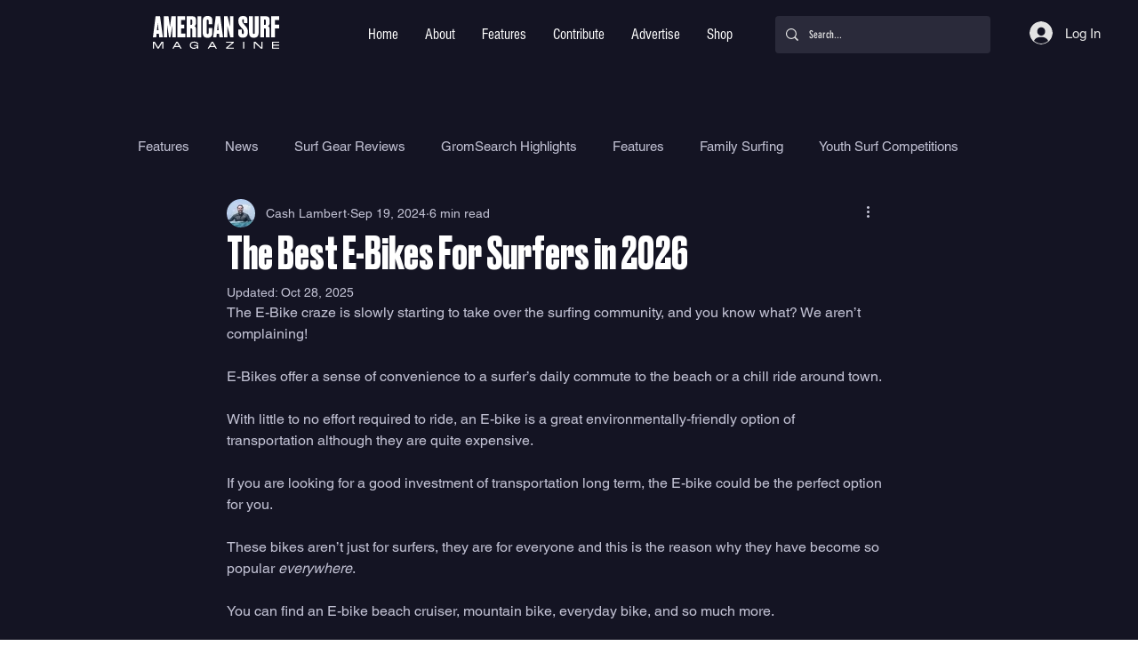

--- FILE ---
content_type: text/html; charset=utf-8
request_url: https://www.google.com/recaptcha/api2/aframe
body_size: 266
content:
<!DOCTYPE HTML><html><head><meta http-equiv="content-type" content="text/html; charset=UTF-8"></head><body><script nonce="oP01Eau2vY6B3Cawk8c-uQ">/** Anti-fraud and anti-abuse applications only. See google.com/recaptcha */ try{var clients={'sodar':'https://pagead2.googlesyndication.com/pagead/sodar?'};window.addEventListener("message",function(a){try{if(a.source===window.parent){var b=JSON.parse(a.data);var c=clients[b['id']];if(c){var d=document.createElement('img');d.src=c+b['params']+'&rc='+(localStorage.getItem("rc::a")?sessionStorage.getItem("rc::b"):"");window.document.body.appendChild(d);sessionStorage.setItem("rc::e",parseInt(sessionStorage.getItem("rc::e")||0)+1);localStorage.setItem("rc::h",'1768753314502');}}}catch(b){}});window.parent.postMessage("_grecaptcha_ready", "*");}catch(b){}</script></body></html>